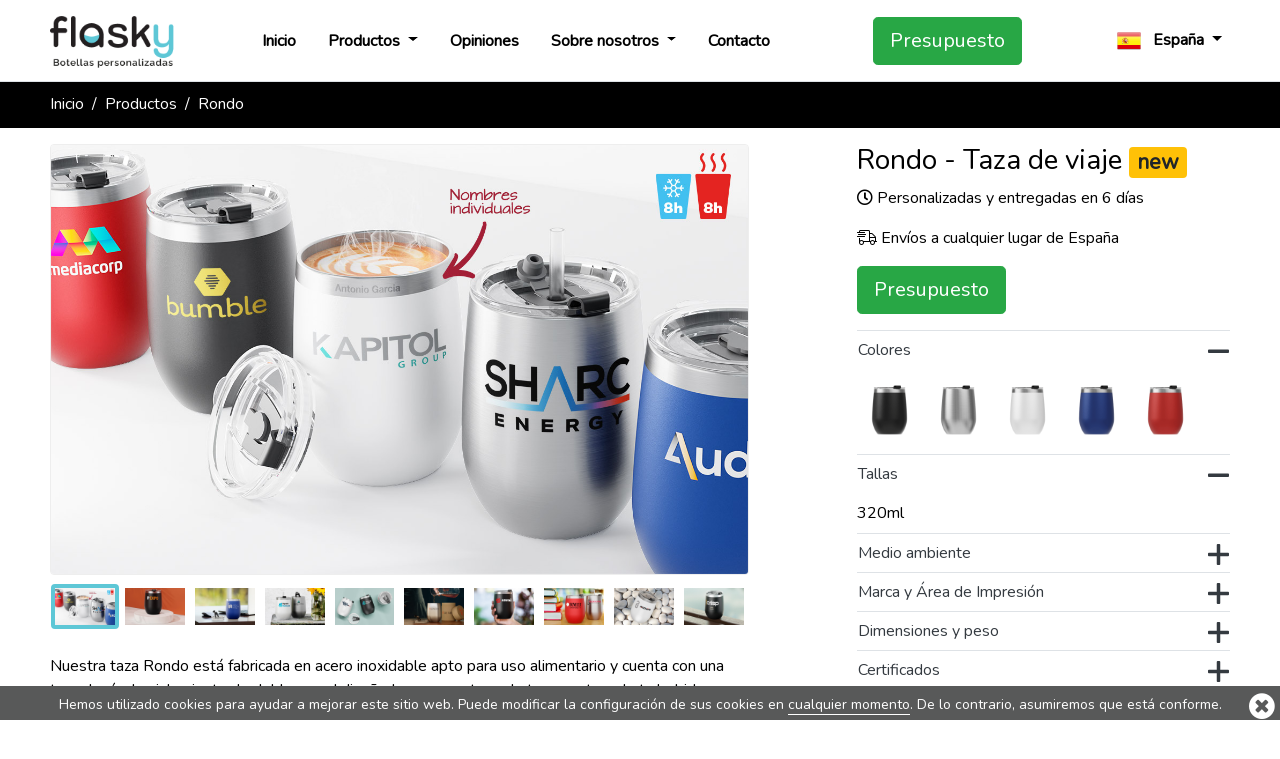

--- FILE ---
content_type: text/html; charset=utf-8
request_url: https://www.flasky.es/tazas-de-viaje/rondo
body_size: 15759
content:
<!DOCTYPE html>
<html lang="es" xml:lang="es" xmlns="http://www.w3.org/1999/xhtml">
<head>
    <link rel="alternate" hreflang="da" href="https://www.flasky.dk/rejsekopper/rondo" /><link rel="alternate" hreflang="de" href="https://www.flasky.de/reisebecher/rondo" /><link rel="alternate" hreflang="de-at" href="https://www.flasky.at/reisebecher/rondo" /><link rel="alternate" hreflang="de-ch" href="https://www.flasky.ch/reisebecher/rondo" /><link rel="alternate" hreflang="en" href="https://www.flasky.com/custom-travel-cups/rondo" /><link rel="alternate" hreflang="en-au" href="https://www.flasky.com.au/custom-travel-cups/rondo" /><link rel="alternate" hreflang="en-ca" href="https://www.flasky.ca/custom-travel-cups/rondo" /><link rel="alternate" hreflang="en-gb" href="https://www.flasky.co.uk/custom-travel-cups/rondo" /><link rel="alternate" hreflang="en-ie" href="https://www.flasky.ie/custom-travel-cups/rondo" /><link rel="alternate" hreflang="en-nz" href="https://www.flasky.co.nz/custom-travel-cups/rondo" /><link rel="alternate" hreflang="en-sg" href="https://www.flasky.sg/custom-travel-cups/rondo" /><link rel="alternate" hreflang="en-za" href="https://www.flasky.co.za/custom-travel-cups/rondo" /><link rel="alternate" hreflang="fi" href="https://www.flasky.fi/matkakupit/rondo" /><link rel="alternate" hreflang="fr" href="https://www.flasky.fr/tasses-de-voyages/rondo" /><link rel="alternate" hreflang="fr-be" href="https://www.fr.flasky.be/tasses-de-voyage/rondo" /><link rel="alternate" hreflang="fr-ca" href="https://www.fr.flasky.ca/tasses-de-voyage/rondo" /><link rel="alternate" hreflang="it" href="https://www.flasky.it/tazze-da-viaggio/rondo" /><link rel="alternate" hreflang="nb" href="https://www.flasky.no/reisekopper/rondo" /><link rel="alternate" hreflang="nl" href="https://www.flasky.nl/reismokken/rondo" /><link rel="alternate" hreflang="nl-be" href="https://www.flasky.be/travel-cups/rondo" /><link rel="alternate" hreflang="pl" href="https://www.flasky.pl/kubki-podrozne/rondo" /><link rel="alternate" hreflang="pt" href="https://www.flasky.pt/canecas-de-viagem/rondo" /><link rel="alternate" hreflang="sv" href="https://www.flasky.se/resemuggar/rondo" />
    <meta charset="UTF-8">
    <meta name="viewport" content="width=device-width, initial-scale=1.0">
    <meta http-equiv="Content-Type" content="text/html; charset=UTF-8" />
    <meta http-equiv="X-UA-Compatible" content="ie=edge">
    <title>Tazas de viaje impresas, Rondo</title>
    <meta name="keywords" content="Tazas de viaje promocionales, Tazas de viaje impresas, Tazas de viaje personalizadas, Tazas de viaje con logotipo, Taza de viaje con logotipo, Taza de viaje personalizada, Taza de viaje con logo, Tazas de viaje con logo" />
    <meta name="description" content="Nuestra taza Rondo est&aacute; fabricada en acero inoxidable apto para uso alimentario y cuenta con una tecnolog&iacute;a de aislamiento de doble pared dise&ntilde;ada para mantener la temperatura de tu bebida durante m&aacute;s tiempo. El vaso de acero inoxidable Rondo tiene una resistente tapa de Tritan&trade; f&aacute;cil de usar sin BPA para evitar derrames no deseados. Podemos serigrafiarla o grabar con l&aacute;ser tu logotipo en el lateral de la taza Rondo con detalles precisos. Producci&oacute;n y entregas r&aacute;pidas. Entra en contacto con nosotros hoy mismo para solicitar muestras de productos y un presupuesto r&aacute;pido." />
    <meta name="robots" content="index,follow" />
    <meta property="og:title" content="Tazas de viaje impresas, Rondo" />
<meta property="og:description" content="Nuestra taza Rondo est&aacute; fabricada en acero inoxidable apto para uso alimentario y cuenta con una tecnolog&iacute;a de aislamiento de doble pared dise&ntilde;ada para mantener la temperatura de tu bebida durante m&aacute;s tiempo" />
<meta property="og:image" content="https://static.flasky.es/images/products/Rondo/Rondo0_es.jpg?v=1723796306" />
<meta property="og:type" content="website" />
<meta property="og:url" content="https://www.flasky.es/tazas-de-viaje/rondo" />
    <link rel="canonical" href="https://www.flasky.es/tazas-de-viaje/rondo" />
    <link rel="shortcut icon" href="https://static.flasky.es/images/flasky/favicons/favicon.ico"/>
    <link rel="icon" type="image/png" sizes="16x16" href="https://static.flasky.es/images/flasky/favicons/favicon-16x16.png">
    <link rel="icon" type="image/png" sizes="32x32" href="https://static.flasky.es/images/flasky/favicons/favicon-32x32.png">
    <link rel="icon" type="image/png" sizes="192x192" href="https://static.flasky.es/images/flasky/favicons/android-chrome-192x192.png">
    <link rel="icon" type="image/png" sizes="512x512" href="https://static.flasky.es/images/flasky/favicons/android-chrome-512x512.png">
    <link rel="apple-touch-icon" href="https://static.flasky.es/images/flasky-favicons/apple-touch-icon.png">
    <link rel="preload" href="https://stackpath.bootstrapcdn.com/bootstrap/4.4.1/css/bootstrap.min.css" as="style" onload="this.onload=null;this.rel='stylesheet'" integrity="sha384-Vkoo8x4CGsO3+Hhxv8T/Q5PaXtkKtu6ug5TOeNV6gBiFeWPGFN9MuhOf23Q9Ifjh" crossorigin="anonymous"/>
    <noscript><link rel="stylesheet" href="https://stackpath.bootstrapcdn.com/bootstrap/4.4.1/css/bootstrap.min.css"  integrity="sha384-Vkoo8x4CGsO3+Hhxv8T/Q5PaXtkKtu6ug5TOeNV6gBiFeWPGFN9MuhOf23Q9Ifjh" crossorigin="anonymous"></noscript>
    <link rel="preload" href="https://fonts.googleapis.com/css?family=Nunito&display=swap" as="style" onload="this.onload=null;this.rel='stylesheet'"/>
    <noscript><link rel="stylesheet" href="https://fonts.googleapis.com/css?family=Nunito&display=swap" ></noscript>

    <link rel="preload" href="https://static.flasky.es/templates/flasky.min.css?v=1749739951" as="style" onload="this.onload=null;this.rel='stylesheet'" /><noscript><link rel="stylesheet" href="https://static.flasky.es/templates/flasky.min.css?v=1749739951"></noscript><link rel="stylesheet" property="stylesheet" type="text/css" href="https://static.flasky.es/templates/flasky.min.css?v=1749739951" />    <!-- jQuery first, then Popper.js, then Bootstrap JS -->
    <script type="text/javascript" src="https://static.flasky.es/js/jquery-3.4.1.min.js?v=1565753776"></script>    <script src="https://cdn.jsdelivr.net/npm/popper.js@1.16.0/dist/umd/popper.min.js" integrity="sha384-Q6E9RHvbIyZFJoft+2mJbHaEWldlvI9IOYy5n3zV9zzTtmI3UksdQRVvoxMfooAo" crossorigin="anonymous" defer></script>
    <script src="https://stackpath.bootstrapcdn.com/bootstrap/4.4.1/js/bootstrap.min.js" integrity="sha384-wfSDF2E50Y2D1uUdj0O3uMBJnjuUD4Ih7YwaYd1iqfktj0Uod8GCExl3Og8ifwB6" crossorigin="anonymous" defer></script>
    
    <script>
        if(typeof(Cookie) == 'undefined'){
            var Cookie = {
                write: function(name, value, ads){
                    var str = name + '=' + encodeURIComponent(value);
                    if(ads){
                        if(ads.duration){
                            var date = new Date();
                            date.setTime(date.getTime() + ads.duration * 24 * 60 * 60 * 1000);
                            str += '; expires=' + date.toGMTString();
                        }
                        if (ads.domain) str += '; domain=' + ads.domain;
                        if (ads.path) str += '; path=' + ads.path;
                        if (ads.secure) str += '; secure';
                        if (ads.httpOnly) str += '; HttpOnly';
                    }
                    document.cookie = str;
                },
                read: function(name){
                    var value = document.cookie.match('(?:^|;)\\s*' + name.replace(/([-.*+?^${}()|[\]\/\\])/g, '\\$1') + '=([^;]*)');
                    return (value) ? decodeURIComponent(value[1]) : null;
                }
            }
        }
    </script>
    
        <!-- Anti-flicker snippet (recommended)  -->
    <style>.async-hide { opacity: 0 !important} </style>
    <script>(function(a,s,y,n,c,h,i,d,e){s.className+=' '+y;h.start=1*new Date;
    h.end=i=function(){s.className=s.className.replace(RegExp(' ?'+y),'')};
    (a[n]=a[n]||[]).hide=h;setTimeout(function(){i();h.end=null},c);h.timeout=c;
    })(window,document.documentElement,'async-hide','dataLayer',4000,
    {'GTM-WWH4BR':true});</script>
    <!-- Google Tag Manager -->
    <script>(function(w,d,s,l,i){w[l]=w[l]||[];w[l].push({'gtm.start':
    new Date().getTime(),event:'gtm.js'});var f=d.getElementsByTagName(s)[0],
    j=d.createElement(s),dl=l!='dataLayer'?'&l='+l:'';j.async=true;j.src=
    'https://www.googletagmanager.com/gtm.js?id='+i+dl;f.parentNode.insertBefore(j,f);
    })(window,document,'script','dataLayer','GTM-WWH4BR');</script>
    <!-- End Google Tag Manager -->
    </head>
<body>
    <nav class="navbar navbar-expand-lg navbar-light bg-white fixed-top border-bottom px-0">
        <div class="container">
            <a class="navbar-brand" href="https://www.flasky.es/">
                <img class="navbar-logo" src="https://static.flasky.es/images/flasky_logo_es.png?v=1666018975" width="180" height="65" alt="">
            </a>
            <a href="#quoteboxy" class="btn btn-success d-block d-lg-none ml-auto" rel="flashbox">Presupuesto</a>
            <button class="navbar-toggler ml-2" type="button" data-toggle="collapse" data-target="#navbarSide">
                <span class="navbar-toggler-icon"></span>
            </button>
            <div class="collapse navbar-collapse" id="navbarSide">
                <!-- BEGIN NAV BAR -->
                <ul class="navbar-nav mr-auto">
        <li class="nav-item px-lg-1 px-xl-2  ">
                <a class="nav-link" href="https://www.flasky.es/">Inicio</a>
            </li>
        <li class="nav-item px-lg-1 px-xl-2  dropdown">
                <a class="nav-link dropdown-toggle" href="https://www.flasky.es/botellas-y-tazas">
            Productos        </a>
        <div class="dropdown-menu dropdown-menu-expand">
                    <a class="dropdown-item " href="https://www.flasky.es/botellas-de-metal">Botellas de metal</a>
                    <a class="dropdown-item " href="https://www.flasky.es/botellas-de-agua-isotermicas">Aislado al vac&iacute;o</a>
                    <a class="dropdown-item " href="https://www.flasky.es/botellas-de-plastico">Botellas de pl&aacute;stico</a>
                    <a class="dropdown-item " href="https://www.flasky.es/botellas-deportivas">Botellas Deportivas</a>
                    <a class="dropdown-item " href="https://www.flasky.es/botellas-mezcladoras-de-proteinas-personalizadas">Mezcladores</a>
                    <a class="dropdown-item " href="https://www.flasky.es/tazas-de-viaje">Tazas de viaje</a>
                    <a class="dropdown-item " href="https://www.flasky.es/pajitas">Pajitas</a>
                    <a class="dropdown-item " href="https://www.flasky.es/posavasos">Posavasos</a>
                    <a class="dropdown-item " href="https://www.flasky.es/fiambreras">Fiambreras</a>
                    <a class="dropdown-item " href="https://www.flasky.es/mugs">Tazas</a>
                    <a class="dropdown-item " href="https://www.flasky.es/drink-coolers">Enfriadores de bebidas</a>
                </div>
            </li>
        <li class="nav-item px-lg-1 px-xl-2  ">
                <a class="nav-link" href="https://www.flasky.es/opiniones">Opiniones</a>
            </li>
        <li class="nav-item px-lg-1 px-xl-2  dropdown">
                <a class="nav-link dropdown-toggle" href="https://www.flasky.es/sobre-nosotros">
            Sobre nosotros        </a>
        <div class="dropdown-menu dropdown-menu-expand">
                    <a class="dropdown-item " href="https://www.flasky.es/preguntas-mas-frecuentes">FAQs</a>
                    <a class="dropdown-item " href="https://www.flasky.es/medio-ambiente">Medio ambiente</a>
                    <a class="dropdown-item " href="https://www.flasky.es/como-anadimos-tu-logotipo">Método de marca</a>
                    <a class="dropdown-item " href="https://www.flasky.es/ejemplos-de-usos-de-botellas-de-agua">Ideas para botellas y tazas personalizadas</a>
                    <a class="dropdown-item " href="https://www.flasky.es/botellas-de-agua-con-aislamiento">Botellas de agua al vac&iacute;o</a>
                    <a class="dropdown-item " href="https://www.flasky.es/como-hacemos-nuestras-botellas-de-agua-de-metal">Fabricaci&oacute;n de botellas de metal</a>
                    <a class="dropdown-item " href="https://www.flasky.es/como-hacemos-nuestras-botellas-de-agua-de-plastico">Fabricaci&oacute;n de botellas de pl&aacute;stico</a>
                </div>
            </li>
        <li class="nav-item px-lg-1 px-xl-2  ">
                <a class="nav-link" href="https://www.flasky.es/contacto">Contacto</a>
            </li>
    </ul>
<ul class="navbar-nav mx-auto">
    <li class="nav-item px-lg-1 px-xl-2 d-none d-lg-block">
        <a href="#quoteboxy" class="btn btn-success btn-lg w-100 quick-quote" rel="flashbox">Presupuesto</a>
    </li>
</ul>                <!-- END OF NAV BAR -->
                <!-- BEGIN COUNTRIES -->
                <ul class="navbar-nav ml-auto">
    <li class="nav-item dropdown">
        <a class="nav-link dropdown-toggle" href="#" id="navbarDropdown" role="button" data-toggle="dropdown" aria-haspopup="true" aria-expanded="false">
            <img class="mr-2" src="https://static.flasky.es/images/flags/48/es.png" alt="" title="España" height="24" width="24">
            <span class="d-lg-none d-xl-inline-block">España</span>
        </a>
        <div class="dropdown-menu dropdown-menu-right dropdown-menu-large" aria-labelledby="navbarDropdown">
            <div class="row mx-0">
                                                        <div class="col-sm-6 px-0">
                                <a class="dropdown-item" href="https://www.flasky.com.au/custom-travel-cups/rondo">Australia</a>
                                                            <a class="dropdown-item" href="https://www.flasky.be/travel-cups/rondo">België</a>
                                                            <a class="dropdown-item" href="https://www.fr.flasky.be/tasses-de-voyage/rondo">Belgique</a>
                                                            <a class="dropdown-item" href="https://www.flasky.ca/custom-travel-cups/rondo">Canada</a>
                                                            <a class="dropdown-item" href="https://www.flasky.dk/rejsekopper/rondo">Danmark</a>
                                                            <a class="dropdown-item" href="https://www.flasky.de/reisebecher/rondo">Deutschland</a>
                                                            <a class="dropdown-item" href="https://www.flasky.es/tazas-de-viaje/rondo">España</a>
                                                            <a class="dropdown-item" href="https://www.flasky.fr/tasses-de-voyages/rondo">France</a>
                                                            <a class="dropdown-item" href="https://www.flasky.ie/custom-travel-cups/rondo">Ireland</a>
                                                            <a class="dropdown-item" href="https://www.flasky.it/tazze-da-viaggio/rondo">Italia</a>
                                                            <a class="dropdown-item" href="https://www.flasky.nl/reismokken/rondo">Nederland</a>
                                                            <a class="dropdown-item" href="https://www.flasky.co.nz/custom-travel-cups/rondo">New Zealand</a>
                                </div>
                                                            <div class="col-sm-6 px-0">
                                <a class="dropdown-item" href="https://www.flasky.no/reisekopper/rondo">Norge</a>
                                                            <a class="dropdown-item" href="https://www.flasky.at/reisebecher/rondo">Österreich</a>
                                                            <a class="dropdown-item" href="https://www.flasky.pl/kubki-podrozne/rondo">Polska</a>
                                                            <a class="dropdown-item" href="https://www.flasky.pt/canecas-de-viagem/rondo">Portugal</a>
                                                            <a class="dropdown-item" href="https://www.fr.flasky.ca/tasses-de-voyage/rondo">Québec</a>
                                                            <a class="dropdown-item" href="https://www.flasky.ch/reisebecher/rondo">Schweiz</a>
                                                            <a class="dropdown-item" href="https://www.flasky.sg/custom-travel-cups/rondo">Singapore</a>
                                                            <a class="dropdown-item" href="https://www.flasky.co.za/custom-travel-cups/rondo">South Africa</a>
                                                            <a class="dropdown-item" href="https://www.flasky.fi/matkakupit/rondo">Suomi</a>
                                                            <a class="dropdown-item" href="https://www.flasky.se/resemuggar/rondo">Sverige</a>
                                                            <a class="dropdown-item" href="https://www.flasky.co.uk/custom-travel-cups/rondo">United Kingdom</a>
                                                            <a class="dropdown-item" href="https://www.flasky.com/custom-travel-cups/rondo">United States</a>
                                </div>
                                        </div>
        </div>
    </li>
</ul>                <!-- END OF COUNTRIES -->
            </div>
            <div class="overlay"></div>
        </div>
    </nav>

    <!-- BEGIN BREADCRUMB -->
    <nav class="bg-black" aria-label="breadcrumb">
    <div class="container">
        <ol class="breadcrumb mb-0 px-0">
                                                <li class="breadcrumb-item"><a href="https://www.flasky.es/">Inicio</a></li>
                                                            <li class="breadcrumb-item"><a href="https://www.flasky.es/botellas-y-tazas">Productos</a></li>
                                                            <li class="breadcrumb-item active" aria-current="page">Rondo</li>
                        </ol>
    </div>
</nav>
    <!-- END OF BREADCRUMB -->

    <style>
    @media (max-width:575px) {
        .carousel-wrapper {margin-left:-15px;margin-right:-15px;}
    }
    @media (min-width:576px) {
        .carousel-wrapper .carousel-img{border:1px solid #eee;border-radius:4px;}
    }
    @media (min-width: 1280px) {
        .main-image {
            max-width:90%;
        }
    }
</style>
<div class="min-vh-100 mt-sm-3">
    <div class="container">
        <div class="row">
            <div class="col-lg-8">
                <div class="border-bottom pb-3 mb-3 main-image">
                    <div class="position-relative carousel-wrapper">
                        <a class="carousel-control carousel-control-prev" href="#thumbnails" data-slide="prev">
                            <span class="carousel-control-icon carousel-control-prev-icon"></span>
                        </a>
                        <a class="carousel-control carousel-control-next" href="#thumbnails" data-slide="next">
                            <span class="carousel-control-icon carousel-control-next-icon"></span>
                        </a>
                        <img class="carousel-img img-fluid" width='1300' height='800' src="https://static.flasky.es/images/products/Rondo/Rondo0_es.jpg?v=1723796306" id="product-image" alt="Rondo - Tazas de viaje promocionales" title="Rondo - Tazas de viaje promocionales">
                    </div>
                    <div class="thumbnails mb-3 clearfix" id="thumbnails">
                                            <a class="thumbnail d-inline-block my-2" href="javascript:void(0);">
                            <img class="rounded img-fluid" id="slide-1" src="https://static.flasky.es/images/products/Rondo/Rondo0_es.jpg?v=1723796306" width="650" height="400" alt="Rondo - Tazas de viaje promocionales" title="Rondo - Tazas de viaje promocionales"></a>
                                            <a class="thumbnail d-inline-block my-2" href="javascript:void(0);">
                            <img class="rounded img-fluid" id="slide-2" src="https://static.flasky.es/images/products/Rondo/Rondo1.jpg?v=1723796323" width="650" height="400" alt="Rondo - Tazas de viaje impresas" title="Rondo - Tazas de viaje impresas"></a>
                                            <a class="thumbnail d-inline-block my-2" href="javascript:void(0);">
                            <img class="rounded img-fluid" id="slide-3" src="https://static.flasky.es/images/products/Rondo/Rondo2.jpg?v=1723796323" width="650" height="400" alt="Rondo - Tazas de viaje personalizadas" title="Rondo - Tazas de viaje personalizadas"></a>
                                            <a class="thumbnail d-inline-block my-2" href="javascript:void(0);">
                            <img class="rounded img-fluid" id="slide-4" src="https://static.flasky.es/images/products/Rondo/Rondo3.jpg?v=1723796326" width="650" height="400" alt="Rondo - Tazas de viaje con logotipo" title="Rondo - Tazas de viaje con logotipo"></a>
                                            <a class="thumbnail d-inline-block my-2" href="javascript:void(0);">
                            <img class="rounded img-fluid" id="slide-5" src="https://static.flasky.es/images/products/Rondo/Rondo4.jpg?v=1723796325" width="650" height="400" alt="Rondo - Taza de viaje con logotipo" title="Rondo - Taza de viaje con logotipo"></a>
                                            <a class="thumbnail d-inline-block my-2" href="javascript:void(0);">
                            <img class="rounded img-fluid" id="slide-6" src="https://static.flasky.es/images/products/Rondo/Rondo5.jpg?v=1723796326" width="650" height="400" alt="Rondo - Taza de viaje personalizada" title="Rondo - Taza de viaje personalizada"></a>
                                            <a class="thumbnail d-inline-block my-2" href="javascript:void(0);">
                            <img class="rounded img-fluid" id="slide-7" src="https://static.flasky.es/images/products/Rondo/Rondo6.jpg?v=1723796327" width="650" height="400" alt="Rondo - Tazas de viaje personalizadas" title="Rondo - Tazas de viaje personalizadas"></a>
                                            <a class="thumbnail d-inline-block my-2" href="javascript:void(0);">
                            <img class="rounded img-fluid" id="slide-8" src="https://static.flasky.es/images/products/Rondo/Rondo7.jpg?v=1723796328" width="650" height="400" alt="Rondo - Taza de viaje con logo" title="Rondo - Taza de viaje con logo"></a>
                                            <a class="thumbnail d-inline-block my-2" href="javascript:void(0);">
                            <img class="rounded img-fluid" id="slide-9" src="https://static.flasky.es/images/products/Rondo/Rondo8.jpg?v=1723796329" width="650" height="400" alt="Rondo - Tazas de viaje con logo" title="Rondo - Tazas de viaje con logo"></a>
                                            <a class="thumbnail d-inline-block my-2" href="javascript:void(0);">
                            <img class="rounded img-fluid" id="slide-10" src="https://static.flasky.es/images/products/Rondo/Rondo9.jpg?v=1723796330" width="650" height="400" alt="Rondo - Taza de viaje personalizada" title="Rondo - Taza de viaje personalizada"></a>
                                        </div>
                    <div class="d-block d-lg-none my-3">
                        <h3 class="model-name">Rondo - Taza de viaje                                                        <span class="badge badge-warning">new</span>
                                                    </h3>
                        <p><i class="far fa-clock" aria-hidden="true"></i> Personalizadas y entregadas en 6 d&iacute;as</p>
                        <p><i class="fal fa-shipping-fast" aria-hidden="true"></i> Env&iacute;os a cualquier lugar de Espa&ntilde;a</p>
                        <a href="#quoteboxy" class="btn btn-success btn-lg quick-quote" rel="flashbox">Presupuesto</a>
                    </div>
                    <div>
                        Nuestra taza Rondo est&aacute; fabricada en acero inoxidable apto para uso alimentario y cuenta con una tecnolog&iacute;a de aislamiento de doble pared dise&ntilde;ada para mantener la temperatura de tu bebida durante m&aacute;s tiempo. El vaso de acero inoxidable Rondo tiene una resistente tapa de Tritan&trade; f&aacute;cil de usar sin BPA para evitar derrames no deseados. Podemos serigrafiarla o grabar con l&aacute;ser tu logotipo en el lateral de la taza Rondo con detalles precisos. Producci&oacute;n y entregas r&aacute;pidas. Entra en contacto con nosotros hoy mismo para solicitar muestras de productos y un presupuesto r&aacute;pido.                    </div>
                </div>

                                <div class="mb-3 border-bottom">
                    <h4>Especificaciones</h4>
                    <div class="row">
                                                <div class="col-12 col-xl-6 pr-0">
                            <p><i class="fas fa-check text-primary"></i> <span class="tlid-translation translation"><span title="">Reutilizable y respetuosa con el medio ambiente</span></span></p>
                        </div>
                                                <div class="col-12 col-xl-6 pr-0">
                            <p><i class="fas fa-check text-primary"></i> &Aacute;rea de personalizaci&oacute;n amplidada para su logotipo</p>
                        </div>
                                                <div class="col-12 col-xl-6 pr-0">
                            <p><i class="fas fa-check text-primary"></i> Puede contener bebidas fr&iacute;as y calientes</p>
                        </div>
                                                <div class="col-12 col-xl-6 pr-0">
                            <p><i class="fas fa-check text-primary"></i> Tapa de pl&aacute;stico resistente hecha en Tritan&trade;</p>
                        </div>
                                                <div class="col-12 col-xl-6 pr-0">
                            <p><i class="fas fa-check text-primary"></i> Doble pared aislante</p>
                        </div>
                                                <div class="col-12 col-xl-6 pr-0">
                            <p><i class="fas fa-check text-primary"></i> Acero inoxidable de grado alimentario y alta calidad (18/8)</p>
                        </div>
                                                <div class="col-12 col-xl-6 pr-0">
                            <p><i class="fas fa-check text-primary"></i> No BPA</p>
                        </div>
                                                <div class="col-12 col-xl-6 pr-0">
                            <p><i class="fas fa-check text-primary"></i> Apto para lavavajillas</p>
                        </div>
                                            </div>
                </div>
                
                <!-- BEGIN REVIEWS -->
                                <!-- END OF REVIEWS -->
                                <div class="py-3">
                    <h4>Accesorios & Servicios</h4>
                    <div class="row">
                                        <div class="col-md-4">
                        <div>
                            <img class="img-fluid" src="https://static.flasky.es/images/drinkware/TU1_RD.png?v=1723795887" alt="Rondo" width="250">
                            <h5>Estuche de tubo grande personalizable</h5>
                            <p>Nuestro estuche cil&iacute;ndrico es un fant&aacute;stico accesorio para guardar tus productos promocionales personalizados. Fabricado con cart&oacute;n de primera calidad cuyo 60% procede de materiales reciclados. Podemos personalizar tanto la tapa como el tubo con vuestro logotipo, esloga, direcci&oacute;n web y mucho m&aacute;s.</p>
                                                    </div>
                    </div>
                                        <div class="col-md-4">
                        <div>
                            <img class="img-fluid" src="https://static.flasky.es/images/accessories/SW1_RD.png?v=1723457370" alt="Rondo" width="250">
                            <h5>Pajita de silicona 140mm</h5>
                            <p>Nuestra pajita de silicona es el accesorio perfecto para nuestras tazas de viaje Crew, Brew, Rondo, Metro y Metro Bamboo. Puedes elegir entre tres tama&ntilde;os diferentes: 140, 210 o 240 mm seg&uacute;n el modelo de taza.</p>
                                                    </div>
                    </div>
                                        </div>
                </div>
                            </div>
            <div class="col-lg-4">
                <div class="mb-3 d-none d-lg-block">
                    <h3 class="model-name">Rondo - Taza de viaje                                                <span class="badge badge-warning">new</span>
                                            </h3>
                    <p><i class="far fa-clock" aria-hidden="true"></i> Personalizadas y entregadas en 6 d&iacute;as</p>
                    <p><i class="fal fa-shipping-fast" aria-hidden="true"></i> Env&iacute;os a cualquier lugar de Espa&ntilde;a</p>
                    <a href="#quoteboxy" class="btn btn-success btn-lg quick-quote" rel="flashbox">Presupuesto</a>
                </div>
                <div class="accordion border-bottom mb-3" id="accordion">
                    <div class="border-top">
                        <div class="p-0" id="headingOne">
                            <a class="btn btn-link btn-block text-left text-dark px-0" data-toggle="collapse" href="#collapseOne">
                                <i class="far fa-minus float-right h3"></i>
                                Colores
                            </a>
                        </div>

                        <div id="collapseOne" class="collapse py-2 show clearfix" data-parent="#accordion">
                            <!-- BEGIN COLOURS -->
                                                                                            <div class="twipsy-wrapper d-inline-block">
                                    <img src="https://static.flasky.es/images/products/RD_m_black.png" width="55" alt="">
                                    <div class="twipsy twipsy-below">
                                        <div class="twipsy-inner">
                                            <img width="150" height="160" src="https://static.flasky.es/images/products/RD_m_black.png" alt="" />
                                            <p>Negro</p>
                                        </div>
                                    </div>
                                </div>
                                                                                            <div class="twipsy-wrapper d-inline-block">
                                    <img src="https://static.flasky.es/images/products/RD_m_silver.png" width="55" alt="">
                                    <div class="twipsy twipsy-below">
                                        <div class="twipsy-inner">
                                            <img width="150" height="160" src="https://static.flasky.es/images/products/RD_m_silver.png" alt="" />
                                            <p>Plata</p>
                                        </div>
                                    </div>
                                </div>
                                                                                            <div class="twipsy-wrapper d-inline-block">
                                    <img src="https://static.flasky.es/images/products/RD_m_white.png" width="55" alt="">
                                    <div class="twipsy twipsy-below">
                                        <div class="twipsy-inner">
                                            <img width="150" height="160" src="https://static.flasky.es/images/products/RD_m_white.png" alt="" />
                                            <p>Blanco</p>
                                        </div>
                                    </div>
                                </div>
                                                                                            <div class="twipsy-wrapper d-inline-block">
                                    <img src="https://static.flasky.es/images/products/RD_m_blue.png" width="55" alt="">
                                    <div class="twipsy twipsy-below">
                                        <div class="twipsy-inner">
                                            <img width="150" height="160" src="https://static.flasky.es/images/products/RD_m_blue.png" alt="" />
                                            <p>Azul</p>
                                        </div>
                                    </div>
                                </div>
                                                                                            <div class="twipsy-wrapper d-inline-block">
                                    <img src="https://static.flasky.es/images/products/RD_m_red.png" width="55" alt="">
                                    <div class="twipsy twipsy-below">
                                        <div class="twipsy-inner">
                                            <img width="150" height="160" src="https://static.flasky.es/images/products/RD_m_red.png" alt="" />
                                            <p>Rojo</p>
                                        </div>
                                    </div>
                                </div>
                                                                                    <!-- END OF COLOURS -->
                        </div>
                    </div>
                                        <div class="border-top">
                        <div class="p-0" id="headingTwo">
                            <a class="btn btn-link btn-block text-left text-dark px-0 collapsed" data-toggle="collapse" href="#collapseTwo">
                                <i class="far fa-minus float-right h3"></i>
                                                                Tallas
                                                            </a>
                        </div>
                        <div id="collapseTwo" class="collapse py-2 show clearfix" data-parent="#accordion">
                            <!-- BEGIN AVAILABLE CAPACITIES -->
                                                                                            <div class="capacity-items">
                                <div class="capacity-item">320ml</div>                                </div>
                                                                                        <!-- END OF AVAILABLE CAPACITIES -->
                        </div>
                    </div>
                                        <div class="border-top">
                        <div class="p-0" id="headingThree">
                            <a class="btn btn-link btn-block text-left text-dark px-0 collapsed" data-toggle="collapse" href="#collapseThree">
                                <i class="far fa-plus float-right h3"></i>
                                Medio ambiente
                            </a>
                        </div>
                        <div id="collapseThree" class="collapse py-2" data-parent="#accordion">
                            <!-- BEGIN ENVIRONMENT -->
                            <strong class="eco"><i class="fa fa-check-square"></i> RoHS</strong> Este producto cumple con la Directiva europea RoHS (restricción de sustancias peligrosas). <a class='learn_more' target='_blank' href='https://static.flasky.es/images/certificates/Rondo_ROHS.pdf'>Ver Certificado</a><br /><br />Reduce el consumo de pl&aacute;stico de un solo uso<br /><br />                            <!-- END OF ENVIRONMENT -->
                        </div>
                    </div>
                    <div class="border-top">
                        <div class="p-0" id="headingFour">
                            <a class="btn btn-link btn-block text-left text-dark px-0 collapsed" data-toggle="collapse" href="#collapseFour">
                                <i class="far fa-plus float-right h3"></i>
                                Marca y &Aacute;rea de Impresi&oacute;n
                            </a>
                        </div>
                        <div id="collapseFour" class="collapse py-2" data-parent="#accordion">
                            <!-- BEGIN BRANDING AREA-->
                            <p><strong><i class="fa fa-tint"></i> Serigrafía</strong></p>320ml: 70mm X 40mm<br><br><p><strong><i class="fa fa-print"></i> Foto impresión</strong></p>320ml: 70mm X 40mm<br><br><p><strong><i class="fa fa-bolt"></i> Grabado a láser</strong></p>320ml: 30mm X 55mm<br><br>                            <img alt='' src='https://static.flasky.es/images/products/RD_area.png' width='100%' />
                            <br />
                            <span class="printarea">Área de impresión designada por</span>
                            <!-- END OF BRANDING AREA -->
                        </div>
                    </div>
                    <div class="border-top">
                        <div class="p-0" id="headingFive">
                            <a class="btn btn-link btn-block text-left text-dark px-0 collapsed" data-toggle="collapse" href="#collapseFive">
                                <i class="far fa-plus float-right h3"></i>
                                Dimensiones y peso
                            </a>
                        </div>
                        <div id="collapseFive" class="collapse py-2" data-parent="#accordion">
                            <!-- BEGIN DIMENSIONS AND WEIGHT -->
                            Altura: 124.5mm (4.9 pulgadas) <br />Di&aacute;metro: 88mm (3.46 pulgadas) <br />Peso: 204.00 gramos (7.2 Onzas)<br><a class='learn_more' target='_blank' href='https://static.flasky.es/images/flasky/certificates/Rondo_dimension.pdf'>Ver diagrama de dimensiones</a>                            <!-- END OF DIMENSIONS AND WEIGHT -->
                        </div>
                    </div>
                    <div class="border-top">
                        <div class="p-0" id="headingSix">
                            <a class="btn btn-link btn-block text-left text-dark px-0 collapsed" data-toggle="collapse" href="#collapseSix">
                                <i class="far fa-plus float-right h3"></i>
                                Certificados
                            </a>
                        </div>
                        <div id="collapseSix" class="collapse py-2" data-parent="#accordion">
                            <!-- BEGIN CERTIFICATES -->
                            <a class='learn_more' target='_blank' href='https://static.flasky.es/images/certificates/Rondo_BPA.pdf?v=1673511170'>Ver BPA Certificado</a><br /><a class='learn_more' target='_blank' href='https://static.flasky.es/images/certificates/Rondo_CA65.pdf?v=1673511171'>Ver CA65 Certificado</a><br /><a class='learn_more' target='_blank' href='https://static.flasky.es/images/certificates/Rondo_Food_Grade.pdf?v=1673511166'>Ver EU Grado alimenticio Certificado</a><br /><a class='learn_more' target='_blank' href='https://static.flasky.es/images/certificates/Rondo_Food_Grade_US.pdf?v=1673511168'>Ver US Grado alimenticio Certificado</a><br /><a class='learn_more' target='_blank' href='https://static.flasky.es/images/certificates/Rondo_REACH.pdf?v=1736498818'>Ver REACH Certificado</a><br /><a class='learn_more' target='_blank' href='https://static.flasky.es/images/certificates/Rondo_ROHS.pdf?v=1673511170'>Ver RoHS Certificado</a><br />                            <!-- END OF CERTIFICATES -->
                        </div>
                    </div>
                </div>
            </div>
        </div>
    </div>
</div>

<script type="text/javascript">
    (function($){
        $(document).ready(function() {
            var translationParams = [];
            for (let param of translationParams) {
                var element = $('[name="' + param['name'] + '"]');
                var attributes = param['attributes'];
                for (let attrName in attributes) {
                    element.prop(attrName, attributes[attrName])
                }
            }

            // initial add active class to the first thumbnail
            var $first = $('#thumbnails').children('.thumbnail').first();
            var $last = $('#thumbnails').children('.thumbnail').last();
            $first.addClass('active');
            // switch the thumbnails
            $('#thumbnails').on('click', '.thumbnail', function() {
                $('#thumbnails').children('.thumbnail').removeClass('active');
                $(this).addClass('active');
                var image = $(this).children('img');
                $('#product-image').attr('src', image.attr('src'));
                $('#product-image').attr('alt', image.attr('alt'));
                $('#product-image').attr('title', image.attr('title'));
            });
            // prev thumbnail
            $('[data-slide=prev]').on('click', function(evt) {
                evt.preventDefault();
                var $prev = $('#thumbnails .thumbnail.active').prev();
                if ($prev.length === 0) {
                    $last.trigger('click');
                } else {
                    $prev.trigger('click');
                }
            })
            // next thumbnail
            $('[data-slide=next]').on('click', function(evt) {
                evt.preventDefault();
                var $next = $('#thumbnails .thumbnail.active').next();
                if ($next.length === 0) {
                    $first.trigger('click');
                } else {
                    $next.trigger('click');
                }
            })

            // the side accordion
            $('.accordion')
            .on('show.bs.collapse', function (e) {
                $(e.target).prev().find(".fa-plus").toggleClass('fa-plus fa-minus');
            })
            .on('hidden.bs.collapse', function (e) {
                $(e.target).prev().find(".fa-minus").toggleClass('fa-plus fa-minus');
            });
        });
    })(jQuery);
</script>
<script src="https://static.flasky.es/templates/jquery.swipe-events.js"></script>
<script>
    $(function(){
        var $first = $('#thumbnails').children('.thumbnail').first();
        var $last = $('#thumbnails').children('.thumbnail').last();
        $('.carousel-wrapper')
            .swipeEvents()
            .bind("swipeRight",  function(evt) {
                evt.preventDefault();
                var $prev = $('#thumbnails .thumbnail.active').prev();
                if ($prev.length === 0) {
                    $last.trigger('click');
                } else {
                    $prev.trigger('click');
                }
            })
            .bind("swipeLeft", function(evt) {
                evt.preventDefault();
                var $next = $('#thumbnails .thumbnail.active').next();
                if ($next.length === 0) {
                    $first.trigger('click');
                } else {
                    $next.trigger('click');
                }
            });
    });
</script>

    <div class="footer border-top">
        <div class="py-4 px-2 bg-black text-white">
            <div class="container">
                <div class="row">
                    <div class="col-sm">
                        <h5>Best Sellers</h5>
                        <ul class="list-unstyled text-small">
                            <li><a class="text-white" href="https://www.flasky.es/botellas-personalizadas/nova">Nova</a></li>
                            <li><a class="text-white" href="https://www.flasky.es/botellas-personalizadas/nova-pure">Nova Pure</a></li>
                            <li><a class="text-white" href="https://www.flasky.es/botellas-personalizadas/vita">Vita</a></li> 
                            <li><a class="text-white" href="https://www.flasky.es/botellas-personalizadas/traveler">Traveler</a></li>
                            <li><a class="text-white" href="https://www.flasky.es/tazas-de-viaje/rondo">Rondo</a></li>
                            <li><a class="text-white" href="https://www.flasky.es/tazas-de-viaje/brew">Brew</a></li>
                        </ul>
                    </div>
                    <div class="col-sm">
                        <h5>Sobre nosotros</h5>
                        <ul class="list-unstyled text-small">
                            <li><a class="text-white" href="https://www.flasky.es/sobre-nosotros">Sobre nosotros</a></li>
                            <li><a class="text-white" href="https://www.flasky.es/preguntas-mas-frecuentes">FAQs</a></li>
                            <li><a class="text-white" href="https://www.flasky.es/medio-ambiente">Medio ambiente</a></li>
                            <li><a class="text-white" href="https://www.flasky.es/terminos-y-condiciones">T&eacute;rminos y Condiciones</a></li>
                            <li><a class="text-white" href="https://www.flasky.es/uso-de-cookies">Uso de Cookies</a></li>
                        </ul>
                    </div>
                    <div class="col-sm">
                        <h5>Gu&iacute;as &uacute;tiles</h5>
                        <ul class="list-unstyled text-small">
                            <li><a class="text-white" href="https://www.flasky.es/como-anadimos-tu-logotipo">Método de marca</a></li>
                            <li><a class="text-white" href="https://www.flasky.es/ejemplos-de-usos-de-botellas-de-agua">Ideas para botellas y tazas personalizadas</a></li>
                            <li><a class="text-white" href="https://www.flasky.es/botellas-de-agua-con-aislamiento">Botellas de agua al vac&iacute;o</a></li>
                            <li><a class="text-white" href="https://www.flasky.es/como-hacemos-nuestras-botellas-de-agua-de-metal">Fabricaci&oacute;n de botellas de metal</a></li>
                            <li><a class="text-white" href="https://www.flasky.es/como-hacemos-nuestras-botellas-de-agua-de-plastico">Fabricaci&oacute;n de botellas de pl&aacute;stico</a></li>
                        </ul>
                    </div>
                    <div class="col-sm">
                        <h5>Ver Modelos</h5>
                        <ul class="list-unstyled text-small">
                            <li><a class="text-white" href="https://www.flasky.es/botellas-de-metal">Botellas de metal</a></li>
                            <li><a class="text-white" href="https://www.flasky.es/botellas-de-plastico">Botellas de pl&aacute;stico</a></li>
                            <li><a class="text-white" href="https://www.flasky.es/botellas-deportivas">Botellas Deportivas</a></li>
                            <li><a class="text-white" href="https://www.flasky.es/tazas-de-viaje">Tazas de viaje</a></li>
                            <li><a class="text-white" href="https://www.flasky.es/pajitas">Pajitas</a></li>
                            <li><a class="text-white" href="https://www.flasky.es/botellas-y-tazas">Ver todo</a></li>
                        </ul>
                    </div>
                    <div class="col-sm">
                        <div id='inner_header' class="">

<span id="phone_header"><i class="fa fa-phone-square"></i> <span class='phone-num'><a href="tel:(650) 938-3500" onclick="tapCall('Header')">(650) 938-3500 (US)</a></span><span class='phone-num-s'><a href="tel:(650) 938-3500" onclick="tapCall('Header')">(650) 938-3500</a></span></span>

</div>

                        <div><strong>Flasky</strong><br />
Flashbay Electronics Europe Ltd<br />
C/ del Pinar 5<br />
28006 Madrid<br />
España</div>
                    </div>
                </div>
            </div>
        </div>
    </div>
    <!-- BEGIN ENQUIRY FORM -->
        <script type="text/javascript" src="https://static.flasky.es/templates/form-cache/form-cache.min.js?v=1562740165" defer=""></script><style>
.bg-wave{background:url('/images/flasky/quote_form_bg@1600.png');background-repeat:round;background-size:contain;}
</style>
<!-- Preload bg image -->
<img src="/images/flasky/quote_form_bg@1600.png" style="display: none;" />
<div id="quoteboxy" style="display:none;">
    <div class="modal-dialog modal-lg mt-0">
        <div class="modal-content border-0">
            <div class="modal-header bg-wave text-white border-0 pb-4">
                <h2 class="modal-title font-weight-bold" style="margin-top:-10px">Presupuesto r&aacute;pido...</h2>
                <button type="button" class="close" data-dismiss="flashbox">
                    <span class="fa fa-times-circle float-right text-white"></span>
                </button>
            </div>
            <div class="modal-body">
                <form action="https://www.flasky.es/438" method="post" name="form1" id="quoteform" novalidate="">
                    <input class="d-none" type="text" id="_qvst_" name="aaa" value="foo">
                    <input type="hidden" name="__v_st__" value="7a28487ef582fe6af32c5bf1b707c2c3" />
                    <input class="d-none" type="text" name="captcha">

                    <input type="hidden" name="userIdPrefix" value="FY" />
                    <input type="hidden" name="formName" value="flasky_quote" />
                    <input type="hidden" name="refererPageId" value="1983743072" />
                    <input type="hidden" name="favoriteModels" value="">

                    <div class="form-group">
                        <input class="form-control" size="38" name="company_name" value="" validation="required" placeholder="Empresa / organización" data-form-cache="company-name">
                    </div>

                    <div class="form-group sm-box">
                        <input class="form-control" size="11" name="first_name" value="" validation="required" placeholder="Nombre" data-form-cache="first-name"  maxlength="50" >
                    </div>

                    <div class="form-group sm-box" style="margin-left:4%">
                        <input class="form-control" size="11" name="last_name" value="" validation="required" placeholder="Apellidos" data-form-cache="last-name"  maxlength="50" >
                    </div>

                    <div class="form-group sm-box">
                        <input type="email" class="form-control" size="33" name="email" value="" validation="required email" placeholder="Email" data-form-cache="email">
                    </div>

                    <div class="form-group sm-box" style="margin-left:4%">
                        <input type="tel" class="form-control" size="33" name="phone" value="" validation="required" placeholder="Número de teléfono" data-form-cache="phone">
                    </div>

                    <div class="form-group product-models clearfix">
                        <p class="entry_label"><strong>&iquest;Modelos favoritos?</strong></p>
                        <style>
                            .grid.scroll-x-rows-2::-webkit-scrollbar {
                                -webkit-appearance: none;
                            }

                            .grid.scroll-x-rows-2::-webkit-scrollbar:vertical {
                                width: 12px;
                            }

                            .grid.scroll-x-rows-2::-webkit-scrollbar:horizontal {
                                height: 12px;
                            }

                            .grid.scroll-x-rows-2::-webkit-scrollbar-thumb {
                                background-color: rgba(0, 0, 0, .5);
                                border-radius: 10px;
                                border: 2px solid #ffffff;
                            }

                            .grid.scroll-x-rows-2::-webkit-scrollbar-track {
                                border-radius: 10px;
                                background-color: #ffffff;
                            }
                            .grid.scroll-x-rows-2 {
                                display: grid;
                                grid-template-rows: auto auto;
                                grid-auto-flow: column;
                                overflow-x: scroll;
                            }
                            .grid.scroll-x-rows-2 .product-model{
                                width: 120px;
                            }
                            @media (max-width: 600px) {
                                .grid.scroll-x-rows-2 {
                                    max-width: calc(100vw - 3rem);
                                }
                            }
                        </style>
                        <div class="grid scroll-x-rows-2">
                                                                        <label class="custom-control custom-checkbox product-model">
                            <img loading="lazy" id="product_model_image_RD" class="product-model-image" src="https://static.flasky.es/images/products/RD_s.png" width="75" height="75" alt="Rondo">
                            <input class="custom-control-input" type="checkbox" data-productcode="RD" id="RD" name="models[]" value="Rondo" checked="checked">
                            <span class="custom-control-label">Rondo</span>
                            <select class="custom-control-select" id="product_model_color_RD" data-productcode="RD"  name='color' style="display:none;">
                            <option value="N" selected>Color?</option><option value="Not Sure">No estoy seguro</option><option value="Black" >Negro</option><option value="Silver" >Plata</option><option value="White" >Blanco</option><option value="Blue" >Azul</option><option value="Red" >Rojo</option>                           </select>
                        </label>
                                                                        <label class="custom-control custom-checkbox product-model">
                            <img loading="lazy" id="product_model_image_NVP" class="product-model-image" src="https://static.flasky.es/images/products/NVP_s.png" width="75" height="75" alt="Nova Pure">
                            <input class="custom-control-input" type="checkbox" data-productcode="NVP" id="NVP" name="models[]" value="Nova Pure">
                            <span class="custom-control-label">Nova Pure</span>
                            <select class="custom-control-select" id="product_model_color_NVP" data-productcode="NVP"  name='color' style="display:none;">
                            <option value="N" selected>Color?</option><option value="Not Sure">No estoy seguro</option><option value="Black" >Negro</option><option value="Titanium" >Titanio</option><option value="Dark Green" >Verde oscuro</option><option value="Warm Grey" >Gris c&aacute;lido</option><option value="Silver" >Plata</option><option value="White" >Blanco</option><option value="Blue" >Azul</option><option value="Sky Blue" >Azul claro</option><option value="Red" >Rojo</option><option value="Green" >Verde</option><option value="Orange" >Naranja</option><option value="Yellow" >Amarillo</option><option value="Pink" >Rosa</option><option value="Purple" >Púrpura</option><option value="Gold" >Oro</option><option value="Rose Gold" >Rosa Metalizado</option><option value="Hybrid" >Color híbrido</option>                           </select>
                        </label>
                                                                        <label class="custom-control custom-checkbox product-model">
                            <img loading="lazy" id="product_model_image_NV" class="product-model-image" src="https://static.flasky.es/images/products/NV_s.png" width="75" height="75" alt="Nova">
                            <input class="custom-control-input" type="checkbox" data-productcode="NV" id="NV" name="models[]" value="Nova">
                            <span class="custom-control-label">Nova</span>
                            <select class="custom-control-select" id="product_model_color_NV" data-productcode="NV"  name='color' style="display:none;">
                            <option value="N" selected>Color?</option><option value="Not Sure">No estoy seguro</option><option value="Black" >Negro</option><option value="Titanium" >Titanio</option><option value="Dark Green" >Verde oscuro</option><option value="Warm Grey" >Gris c&aacute;lido</option><option value="Silver" >Plata</option><option value="White" >Blanco</option><option value="Blue" >Azul</option><option value="Sky Blue" >Azul claro</option><option value="Red" >Rojo</option><option value="Green" >Verde</option><option value="Orange" >Naranja</option><option value="Yellow" >Amarillo</option><option value="Pink" >Rosa</option><option value="Purple" >Púrpura</option><option value="Gold" >Oro</option><option value="Rose Gold" >Rosa Metalizado</option><option value="Hybrid" >Color híbrido</option>                           </select>
                        </label>
                                                                        <label class="custom-control custom-checkbox product-model">
                            <img loading="lazy" id="product_model_image_TL" class="product-model-image" src="https://static.flasky.es/images/products/TL_s.png" width="75" height="75" alt="Traveler">
                            <input class="custom-control-input" type="checkbox" data-productcode="TL" id="TL" name="models[]" value="Traveler">
                            <span class="custom-control-label">Traveler</span>
                            <select class="custom-control-select" id="product_model_color_TL" data-productcode="TL"  name='color' style="display:none;">
                            <option value="N" selected>Color?</option><option value="Not Sure">No estoy seguro</option><option value="Black" >Negro</option><option value="Silver" >Plata</option><option value="White" >Blanco</option><option value="Blue" >Azul</option><option value="Red" >Rojo</option><option value="Green" >Verde</option><option value="Orange" >Naranja</option><option value="Yellow" >Amarillo</option><option value="Pink" >Rosa</option>                           </select>
                        </label>
                                                                        <label class="custom-control custom-checkbox product-model">
                            <img loading="lazy" id="product_model_image_VA" class="product-model-image" src="https://static.flasky.es/images/products/VA_s.png" width="75" height="75" alt="Vita">
                            <input class="custom-control-input" type="checkbox" data-productcode="VA" id="VA" name="models[]" value="Vita">
                            <span class="custom-control-label">Vita</span>
                            <select class="custom-control-select" id="product_model_color_VA" data-productcode="VA"  name='color' style="display:none;">
                            <option value="N" selected>Color?</option><option value="Not Sure">No estoy seguro</option><option value="Black" >Negro</option><option value="Silver" >Plata</option><option value="White" >Blanco</option><option value="Blue" >Azul</option><option value="Red" >Rojo</option><option value="Green" >Verde</option><option value="Orange" >Naranja</option><option value="Yellow" >Amarillo</option><option value="Pink" >Rosa</option>                           </select>
                        </label>
                                                                        <label class="custom-control custom-checkbox product-model">
                            <img loading="lazy" id="product_model_image_RGE550" class="product-model-image" src="https://static.flasky.es/images/products/RGE550_s.png" width="75" height="75" alt="Range">
                            <input class="custom-control-input" type="checkbox" data-productcode="RGE550" id="RGE550" name="models[]" value="Range">
                            <span class="custom-control-label">Range</span>
                            <select class="custom-control-select" id="product_model_color_RGE550" data-productcode="RGE550"  name='color' style="display:none;">
                            <option value="N" selected>Color?</option><option value="Not Sure">No estoy seguro</option><option value="Black" >Negro</option><option value="Silver" >Plata</option><option value="White" >Blanco</option><option value="Blue" >Azul</option><option value="Red" >Rojo</option><option value="Green" >Verde</option><option value="Orange" >Naranja</option><option value="Yellow" >Amarillo</option><option value="Pink" >Rosa</option><option value="Hybrid" >Color híbrido</option>                           </select>
                        </label>
                                                                        <label class="custom-control custom-checkbox product-model">
                            <img loading="lazy" id="product_model_image_AD550" class="product-model-image" src="https://static.flasky.es/images/products/AD550_s.png" width="75" height="75" alt="Adventure">
                            <input class="custom-control-input" type="checkbox" data-productcode="AD550" id="AD550" name="models[]" value="Adventure">
                            <span class="custom-control-label">Adventure</span>
                            <select class="custom-control-select" id="product_model_color_AD550" data-productcode="AD550"  name='color' style="display:none;">
                            <option value="N" selected>Color?</option><option value="Not Sure">No estoy seguro</option><option value="Black" >Negro</option><option value="Silver" >Plata</option><option value="White" >Blanco</option><option value="Blue" >Azul</option><option value="Red" >Rojo</option><option value="Green" >Verde</option><option value="Orange" >Naranja</option><option value="Yellow" >Amarillo</option><option value="Pink" >Rosa</option><option value="Hybrid" >Color híbrido</option>                           </select>
                        </label>
                                                                        <label class="custom-control custom-checkbox product-model">
                            <img loading="lazy" id="product_model_image_QL" class="product-model-image" src="https://static.flasky.es/images/products/QL_s.png" width="75" height="75" alt="Aqualok">
                            <input class="custom-control-input" type="checkbox" data-productcode="QL" id="QL" name="models[]" value="Aqualok">
                            <span class="custom-control-label">Aqualok</span>
                            <select class="custom-control-select" id="product_model_color_QL" data-productcode="QL"  name='color' style="display:none;">
                            <option value="N" selected>Color?</option><option value="Not Sure">No estoy seguro</option><option value="Black" >Negro</option><option value="White" >Blanco</option><option value="Blue" >Azul</option><option value="Red" >Rojo</option><option value="Green" >Verde</option><option value="Orange" >Naranja</option><option value="Yellow" >Amarillo</option><option value="Pink" >Rosa</option><option value="Hybrid" >Color híbrido</option>                           </select>
                        </label>
                                                                        <label class="custom-control custom-checkbox product-model">
                            <img loading="lazy" id="product_model_image_QLM" class="product-model-image" src="https://static.flasky.es/images/products/QLM_s.png" width="75" height="75" alt="Aqualok Metal">
                            <input class="custom-control-input" type="checkbox" data-productcode="QLM" id="QLM" name="models[]" value="Aqualok Metal">
                            <span class="custom-control-label">Aqualok Metal</span>
                            <select class="custom-control-select" id="product_model_color_QLM" data-productcode="QLM"  name='color' style="display:none;">
                            <option value="N" selected>Color?</option><option value="Not Sure">No estoy seguro</option><option value="Black" >Negro</option><option value="Silver" >Plata</option><option value="White" >Blanco</option><option value="Hybrid" >Color híbrido</option>                           </select>
                        </label>
                                                                        <label class="custom-control custom-checkbox product-model">
                            <img loading="lazy" id="product_model_image_QLI" class="product-model-image" src="https://static.flasky.es/images/products/QLI_s.png" width="75" height="75" alt="Aqualok Infuse">
                            <input class="custom-control-input" type="checkbox" data-productcode="QLI" id="QLI" name="models[]" value="Aqualok Infuse">
                            <span class="custom-control-label">Aqualok Infuse</span>
                            <select class="custom-control-select" id="product_model_color_QLI" data-productcode="QLI"  name='color' style="display:none;">
                            <option value="N" selected>Color?</option><option value="Not Sure">No estoy seguro</option><option value="Black" >Negro</option><option value="White" >Blanco</option><option value="Blue" >Azul</option><option value="Red" >Rojo</option><option value="Green" >Verde</option><option value="Orange" >Naranja</option><option value="Yellow" >Amarillo</option><option value="Pink" >Rosa</option><option value="Hybrid" >Color híbrido</option>                           </select>
                        </label>
                                                                        <label class="custom-control custom-checkbox product-model">
                            <img loading="lazy" id="product_model_image_FXI" class="product-model-image" src="https://static.flasky.es/images/products/FXI_s.png" width="75" height="75" alt="Flexi">
                            <input class="custom-control-input" type="checkbox" data-productcode="FXI" id="FXI" name="models[]" value="Flexi">
                            <span class="custom-control-label">Flexi</span>
                            <select class="custom-control-select" id="product_model_color_FXI" data-productcode="FXI"  name='color' style="display:none;">
                            <option value="N" selected>Color?</option><option value="Not Sure">No estoy seguro</option><option value="Black" >Negro</option><option value="Warm Grey" >Gris c&aacute;lido</option><option value="White" >Blanco</option><option value="Hybrid" >Color híbrido</option>                           </select>
                        </label>
                                                                        <label class="custom-control custom-checkbox product-model">
                            <img loading="lazy" id="product_model_image_RH" class="product-model-image" src="https://static.flasky.es/images/products/RH_s.png" width="75" height="75" alt="Refresh">
                            <input class="custom-control-input" type="checkbox" data-productcode="RH" id="RH" name="models[]" value="Refresh">
                            <span class="custom-control-label">Refresh</span>
                            <select class="custom-control-select" id="product_model_color_RH" data-productcode="RH"  name='color' style="display:none;">
                            <option value="N" selected>Color?</option><option value="Not Sure">No estoy seguro</option><option value="Black" >Negro</option><option value="White" >Blanco</option><option value="Blue" >Azul</option><option value="Red" >Rojo</option><option value="Green" >Verde</option><option value="Orange" >Naranja</option><option value="Yellow" >Amarillo</option><option value="Pink" >Rosa</option><option value="Hybrid" >Color híbrido</option>                           </select>
                        </label>
                                                                        <label class="custom-control custom-checkbox product-model">
                            <img loading="lazy" id="product_model_image_FI" class="product-model-image" src="https://static.flasky.es/images/products/FI_s.png" width="75" height="75" alt="Fit">
                            <input class="custom-control-input" type="checkbox" data-productcode="FI" id="FI" name="models[]" value="Fit">
                            <span class="custom-control-label">Fit</span>
                            <select class="custom-control-select" id="product_model_color_FI" data-productcode="FI"  name='color' style="display:none;">
                            <option value="N" selected>Color?</option><option value="Not Sure">No estoy seguro</option><option value="Black" >Negro</option><option value="White" >Blanco</option><option value="Blue" >Azul</option><option value="Red" >Rojo</option><option value="Green" >Verde</option><option value="Orange" >Naranja</option><option value="Yellow" >Amarillo</option><option value="Pink" >Rosa</option><option value="Hybrid" >Color híbrido</option>                           </select>
                        </label>
                                                                        <label class="custom-control custom-checkbox product-model">
                            <img loading="lazy" id="product_model_image_WV" class="product-model-image" src="https://static.flasky.es/images/products/WV_s.png" width="75" height="75" alt="Wave">
                            <input class="custom-control-input" type="checkbox" data-productcode="WV" id="WV" name="models[]" value="Wave">
                            <span class="custom-control-label">Wave</span>
                            <select class="custom-control-select" id="product_model_color_WV" data-productcode="WV"  name='color' style="display:none;">
                            <option value="N" selected>Color?</option><option value="Not Sure">No estoy seguro</option><option value="Black" >Negro</option><option value="White" >Blanco</option><option value="Blue" >Azul</option><option value="Red" >Rojo</option><option value="Green" >Verde</option><option value="Orange" >Naranja</option><option value="Yellow" >Amarillo</option><option value="Pink" >Rosa</option><option value="Hybrid" >Color híbrido</option>                           </select>
                        </label>
                                                                        <label class="custom-control custom-checkbox product-model">
                            <img loading="lazy" id="product_model_image_PF" class="product-model-image" src="https://static.flasky.es/images/products/PF_s.png" width="75" height="75" alt="Pacific">
                            <input class="custom-control-input" type="checkbox" data-productcode="PF" id="PF" name="models[]" value="Pacific">
                            <span class="custom-control-label">Pacific</span>
                            <select class="custom-control-select" id="product_model_color_PF" data-productcode="PF"  name='color' style="display:none;">
                            <option value="N" selected>Color?</option><option value="Not Sure">No estoy seguro</option><option value="Black" >Negro</option><option value="White" >Blanco</option><option value="Blue" >Azul</option><option value="Red" >Rojo</option><option value="Green" >Verde</option><option value="Orange" >Naranja</option><option value="Yellow" >Amarillo</option><option value="Pink" >Rosa</option>                           </select>
                        </label>
                                                                        <label class="custom-control custom-checkbox product-model">
                            <img loading="lazy" id="product_model_image_MN400" class="product-model-image" src="https://static.flasky.es/images/products/MN400_s.png" width="75" height="75" alt="Marathon">
                            <input class="custom-control-input" type="checkbox" data-productcode="MN400" id="MN400" name="models[]" value="Marathon">
                            <span class="custom-control-label">Marathon</span>
                            <select class="custom-control-select" id="product_model_color_MN400" data-productcode="MN400"  name='color' style="display:none;">
                            <option value="N" selected>Color?</option><option value="Not Sure">No estoy seguro</option><option value="Black" >Negro</option><option value="White" >Blanco</option><option value="Blue" >Azul</option>                           </select>
                        </label>
                                                                        <label class="custom-control custom-checkbox product-model">
                            <img loading="lazy" id="product_model_image_AM" class="product-model-image" src="https://static.flasky.es/images/products/AM_s.png" width="75" height="75" alt="Aroma">
                            <input class="custom-control-input" type="checkbox" data-productcode="AM" id="AM" name="models[]" value="Aroma">
                            <span class="custom-control-label">Aroma</span>
                            <select class="custom-control-select" id="product_model_color_AM" data-productcode="AM"  name='color' style="display:none;">
                            <option value="N" selected>Color?</option><option value="Not Sure">No estoy seguro</option><option value="Black" >Negro</option><option value="White" >Blanco</option>                           </select>
                        </label>
                                                                        <label class="custom-control custom-checkbox product-model">
                            <img loading="lazy" id="product_model_image_JB" class="product-model-image" src="https://static.flasky.es/images/products/JB_s.png" width="75" height="75" alt="Jumbo">
                            <input class="custom-control-input" type="checkbox" data-productcode="JB" id="JB" name="models[]" value="Jumbo">
                            <span class="custom-control-label">Jumbo</span>
                            <select class="custom-control-select" id="product_model_color_JB" data-productcode="JB"  name='color' style="display:none;">
                            <option value="N" selected>Color?</option><option value="Not Sure">No estoy seguro</option><option value="Black" >Negro</option><option value="White" >Blanco</option>                           </select>
                        </label>
                                                                        <label class="custom-control custom-checkbox product-model">
                            <img loading="lazy" id="product_model_image_PB" class="product-model-image" src="https://static.flasky.es/images/products/PB_s.png" width="75" height="75" alt="PolarBear">
                            <input class="custom-control-input" type="checkbox" data-productcode="PB" id="PB" name="models[]" value="PolarBear">
                            <span class="custom-control-label">PolarBear</span>
                            <select class="custom-control-select" id="product_model_color_PB" data-productcode="PB"  name='color' style="display:none;">
                            <option value="N" selected>Color?</option><option value="Not Sure">No estoy seguro</option><option value="Black" >Negro</option><option value="White" >Blanco</option>                           </select>
                        </label>
                                                                        <label class="custom-control custom-checkbox product-model">
                            <img loading="lazy" id="product_model_image_EP" class="product-model-image" src="https://static.flasky.es/images/products/EP_s.png" width="75" height="75" alt="EcoSip">
                            <input class="custom-control-input" type="checkbox" data-productcode="EP" id="EP" name="models[]" value="EcoSip">
                            <span class="custom-control-label">EcoSip</span>
                            <select class="custom-control-select" id="product_model_color_EP" data-productcode="EP"  name='color' style="display:none;">
                            <option value="Black" selected="selected">Negro</option>                           </select>
                        </label>
                                                                        <label class="custom-control custom-checkbox product-model">
                            <img loading="lazy" id="product_model_image_BW" class="product-model-image" src="https://static.flasky.es/images/products/BW_s.png" width="75" height="75" alt="Brew">
                            <input class="custom-control-input" type="checkbox" data-productcode="BW" id="BW" name="models[]" value="Brew">
                            <span class="custom-control-label">Brew</span>
                            <select class="custom-control-select" id="product_model_color_BW" data-productcode="BW"  name='color' style="display:none;">
                            <option value="N" selected>Color?</option><option value="Not Sure">No estoy seguro</option><option value="Black" >Negro</option><option value="Silver" >Plata</option><option value="White" >Blanco</option>                           </select>
                        </label>
                                                                        <label class="custom-control custom-checkbox product-model">
                            <img loading="lazy" id="product_model_image_MTR" class="product-model-image" src="https://static.flasky.es/images/products/MTR_s.png" width="75" height="75" alt="Metro">
                            <input class="custom-control-input" type="checkbox" data-productcode="MTR" id="MTR" name="models[]" value="Metro">
                            <span class="custom-control-label">Metro</span>
                            <select class="custom-control-select" id="product_model_color_MTR" data-productcode="MTR"  name='color' style="display:none;">
                            <option value="N" selected>Color?</option><option value="Not Sure">No estoy seguro</option><option value="Black" >Negro</option><option value="Silver" >Plata</option><option value="White" >Blanco</option>                           </select>
                        </label>
                                                                        <label class="custom-control custom-checkbox product-model">
                            <img loading="lazy" id="product_model_image_EE" class="product-model-image" src="https://static.flasky.es/images/products/EE_s.png" width="75" height="75" alt="Espresso">
                            <input class="custom-control-input" type="checkbox" data-productcode="EE" id="EE" name="models[]" value="Espresso">
                            <span class="custom-control-label">Espresso</span>
                            <select class="custom-control-select" id="product_model_color_EE" data-productcode="EE"  name='color' style="display:none;">
                            <option value="N" selected>Color?</option><option value="Not Sure">No estoy seguro</option><option value="Black" >Negro</option><option value="Silver" >Plata</option><option value="White" >Blanco</option>                           </select>
                        </label>
                                                                        <label class="custom-control custom-checkbox product-model">
                            <img loading="lazy" id="product_model_image_CWB" class="product-model-image" src="https://static.flasky.es/images/products/CWB_s.png" width="75" height="75" alt="Crew Bamboo">
                            <input class="custom-control-input" type="checkbox" data-productcode="CWB" id="CWB" name="models[]" value="Crew Bamboo">
                            <span class="custom-control-label">Crew Bamboo</span>
                            <select class="custom-control-select" id="product_model_color_CWB" data-productcode="CWB"  name='color' style="display:none;">
                            <option value="Bamboo Wood" selected="selected">Madera de bambú</option>                           </select>
                        </label>
                                                                        <label class="custom-control custom-checkbox product-model">
                            <img loading="lazy" id="product_model_image_BA" class="product-model-image" src="https://static.flasky.es/images/products/BA_s.png" width="75" height="75" alt="Barista">
                            <input class="custom-control-input" type="checkbox" data-productcode="BA" id="BA" name="models[]" value="Barista">
                            <span class="custom-control-label">Barista</span>
                            <select class="custom-control-select" id="product_model_color_BA" data-productcode="BA"  name='color' style="display:none;">
                            <option value="N" selected>Color?</option><option value="Not Sure">No estoy seguro</option><option value="Black" >Negro</option><option value="White" >Blanco</option><option value="Blue" >Azul</option><option value="Red" >Rojo</option><option value="Green" >Verde</option><option value="Orange" >Naranja</option><option value="Yellow" >Amarillo</option><option value="Pink" >Rosa</option>                           </select>
                        </label>
                                                                        <label class="custom-control custom-checkbox product-model">
                            <img loading="lazy" id="product_model_image_MTRB500" class="product-model-image" src="https://static.flasky.es/images/products/MTRB500_s.png" width="75" height="75" alt="Metro Bamboo">
                            <input class="custom-control-input" type="checkbox" data-productcode="MTRB500" id="MTRB500" name="models[]" value="Metro Bamboo">
                            <span class="custom-control-label">Metro Bamboo</span>
                            <select class="custom-control-select" id="product_model_color_MTRB500" data-productcode="MTRB500"  name='color' style="display:none;">
                            <option value="N" selected>Color?</option><option value="Not Sure">No estoy seguro</option><option value="Black" >Negro</option><option value="Silver" >Plata</option><option value="White" >Blanco</option>                           </select>
                        </label>
                                                                        <label class="custom-control custom-checkbox product-model">
                            <img loading="lazy" id="product_model_image_CW" class="product-model-image" src="https://static.flasky.es/images/products/CW_s.png" width="75" height="75" alt="Crew">
                            <input class="custom-control-input" type="checkbox" data-productcode="CW" id="CW" name="models[]" value="Crew">
                            <span class="custom-control-label">Crew</span>
                            <select class="custom-control-select" id="product_model_color_CW" data-productcode="CW"  name='color' style="display:none;">
                            <option value="N" selected>Color?</option><option value="Not Sure">No estoy seguro</option><option value="Black" >Negro</option><option value="Silver" >Plata</option><option value="White" >Blanco</option>                           </select>
                        </label>
                                                                        <label class="custom-control custom-checkbox product-model">
                            <img loading="lazy" id="product_model_image_JA350" class="product-model-image" src="https://static.flasky.es/images/products/JA350_s.png" width="75" height="75" alt="Java">
                            <input class="custom-control-input" type="checkbox" data-productcode="JA350" id="JA350" name="models[]" value="Java">
                            <span class="custom-control-label">Java</span>
                            <select class="custom-control-select" id="product_model_color_JA350" data-productcode="JA350"  name='color' style="display:none;">
                            <option value="N" selected>Color?</option><option value="Not Sure">No estoy seguro</option><option value="Black" >Negro</option><option value="White" >Blanco</option><option value="Blue" >Azul</option><option value="Red" >Rojo</option><option value="Green" >Verde</option><option value="Orange" >Naranja</option><option value="Yellow" >Amarillo</option><option value="Pink" >Rosa</option>                           </select>
                        </label>
                                                                        <label class="custom-control custom-checkbox product-model">
                            <img loading="lazy" id="product_model_image_MX" class="product-model-image" src="https://static.flasky.es/images/products/MX_s.png" width="75" height="75" alt="Mix">
                            <input class="custom-control-input" type="checkbox" data-productcode="MX" id="MX" name="models[]" value="Mix">
                            <span class="custom-control-label">Mix</span>
                            <select class="custom-control-select" id="product_model_color_MX" data-productcode="MX"  name='color' style="display:none;">
                            <option value="N" selected>Color?</option><option value="Not Sure">No estoy seguro</option><option value="Black" >Negro</option><option value="White" >Blanco</option><option value="Blue" >Azul</option><option value="Green" >Verde</option><option value="Hybrid" >Color híbrido</option>                           </select>
                        </label>
                                                                        <label class="custom-control custom-checkbox product-model">
                            <img loading="lazy" id="product_model_image_FUL" class="product-model-image" src="https://static.flasky.es/images/products/FUL_s.png" width="75" height="75" alt="Fuel">
                            <input class="custom-control-input" type="checkbox" data-productcode="FUL" id="FUL" name="models[]" value="Fuel">
                            <span class="custom-control-label">Fuel</span>
                            <select class="custom-control-select" id="product_model_color_FUL" data-productcode="FUL"  name='color' style="display:none;">
                            <option value="N" selected>Color?</option><option value="Not Sure">No estoy seguro</option><option value="Black" >Negro</option><option value="Silver" >Plata</option><option value="White" >Blanco</option><option value="Blue" >Azul</option><option value="Red" >Rojo</option><option value="Green" >Verde</option><option value="Orange" >Naranja</option><option value="Yellow" >Amarillo</option><option value="Pink" >Rosa</option><option value="Hybrid" >Color híbrido</option>                           </select>
                        </label>
                                                                        <label class="custom-control custom-checkbox product-model">
                            <img loading="lazy" id="product_model_image_SK750" class="product-model-image" src="https://static.flasky.es/images/products/SK750_s.png" width="75" height="75" alt="Shaker">
                            <input class="custom-control-input" type="checkbox" data-productcode="SK750" id="SK750" name="models[]" value="Shaker">
                            <span class="custom-control-label">Shaker</span>
                            <select class="custom-control-select" id="product_model_color_SK750" data-productcode="SK750"  name='color' style="display:none;">
                            <option value="N" selected>Color?</option><option value="Not Sure">No estoy seguro</option><option value="Black" >Negro</option><option value="White" >Blanco</option><option value="Blue" >Azul</option><option value="Red" >Rojo</option><option value="Green" >Verde</option><option value="Orange" >Naranja</option><option value="Yellow" >Amarillo</option><option value="Pink" >Rosa</option>                           </select>
                        </label>
                                                </div>
                    </div>

                    <div class="form-group sm-box">
                        <select name="quantity" class="form-control" required="">
                            <option value="" disabled="" selected="">&iquest;Cuantas unidades necesita?</option>
                            <option value="0">No estoy seguro</option>
                            <option value="10">10 </option><option value="25">25 </option><option value="50">50 </option><option value="100">100 </option><option value="250">250 </option><option value="500">500 </option><option value="1000">1.000 </option><option value="2500">2.500 </option><option value="5000">5.000 </option><option value="10000+">10.000 +</option>                        </select>
                    </div>

                    <div class="form-group sm-box" style="margin-left:4%">
                        <select id="country_dropdown" name="country" class="form-control" data-form-cache="country">
                            <option value="af">Afganist&aacute;n</option><option value="ax">Islas Aland</option><option value="al">Albania</option><option value="dz">Argelia</option><option value="as">Samoa americana</option><option value="ad">Andorra</option><option value="ao">Angola</option><option value="ai">Anguila</option><option value="aq">Ant&aacute;rtida</option><option value="ag">Antigua y Barbuda</option><option value="ar">Argentina</option><option value="am">Armenia</option><option value="aw">Aruba</option><option value="au">Australia</option><option value="at">Austria</option><option value="az">Azerbaiy&aacute;n</option><option value="bs">Bahamas</option><option value="bh">Bahrein</option><option value="bd">Bangladesh</option><option value="bb">Barbados</option><option value="by">Bielorrusia</option><option value="be">B&eacute;lgica</option><option value="bz">Belice</option><option value="bj">Benin</option><option value="bm">Bermudas</option><option value="bt">But&aacute;n</option><option value="bo">Bolivia</option><option value="ba">Bosnia y Herzegovina</option><option value="bw">Botsuana</option><option value="bv">Isla Bouvet</option><option value="br">Brasil</option><option value="io">Territorio Brit&aacute;nico del Oc&eacute;ano &Iacute;ndico</option><option value="vg">Islas V&iacute;rgenes Brit&aacute;nicas</option><option value="bn">Brunei</option><option value="bg">Bulgaria</option><option value="bf">Burkina Faso</option><option value="bi">Burundi</option><option value="kh">Camboya</option><option value="cm">Camer&uacute;n</option><option value="ca">Canad&aacute;</option><option value="cv">Cabo Verde</option><option value="ky">Islas Caim&aacute;n</option><option value="cf">Rep&uacute;blica Centroafricana</option><option value="td">Chad</option><option value="cl">Chile</option><option value="cn">China</option><option value="cx">Isla de Navidad</option><option value="cc">Islas Cocos (Keeling)</option><option value="co">Colombia</option><option value="km">Uni&oacute;n de las Comoras</option><option value="cg">Congo</option><option value="ck">Islas Cook</option><option value="cr">Costa Rica</option><option value="hr">Croacia</option><option value="cu">Cuba</option><option value="cy">Chipre</option><option value="cz">Rep&uacute;blica Checa</option><option value="cd">Rep&uacute;blica Democr&aacute;tica del Congo</option><option value="dk">Dinamarca</option><option value="dj">Yibuti</option><option value="dm">Dominica</option><option value="do">Rep&uacute;blica Dominicana</option><option value="tl">Timor Oriental</option><option value="ec">Ecuador</option><option value="eg">Egipto</option><option value="sv">El Salvador</option><option value="gq">Guinea Ecuatorial</option><option value="er">Eritrea</option><option value="ee">Estonia</option><option value="et">Etiop&iacute;a</option><option value="fk">Islas Malvinas</option><option value="fo">Islas Feroe</option><option value="fm">Estados Federados de Micronesia</option><option value="fj">Fiji</option><option value="fi">Finlandia</option><option value="fr">Francia</option><option value="gf">Guyana Francesa</option><option value="pf">Polinesia Francesa</option><option value="tf">Territorios Australes Franceses</option><option value="ga">Gab&oacute;n</option><option value="gm">Gambia</option><option value="ge">Georgia</option><option value="de">Alemania</option><option value="gh">Ghana</option><option value="gi">Gibraltar</option><option value="gr">Grecia</option><option value="gl">Groenlandia</option><option value="gd">Granada</option><option value="gp">Guadalupe</option><option value="gu">Guam</option><option value="gt">Guatemala</option><option value="gn">Guinea</option><option value="gw">Guinea-Bissau</option><option value="gy">Guyana</option><option value="ht">Hait&iacute;</option><option value="hm">Islas Heard y McDonald</option><option value="hn">Honduras</option><option value="hk">Hong Kong</option><option value="hu">Hungr&iacute;a</option><option value="is">Islandia</option><option value="in">India</option><option value="id">Indonesia</option><option value="ir">Ir&aacute;n</option><option value="iq">Iraq</option><option value="ie">Irlanda</option><option value="il">Israel</option><option value="it">Italia</option><option value="ci">Costa de Marfil</option><option value="jm">Jamaica</option><option value="jp">Jap&oacute;n</option><option value="jo">Jordan</option><option value="kz">Kazajst&aacute;n</option><option value="ke">Kenia</option><option value="ki">Kiribati</option><option value="kw">Kuwait</option><option value="kg">Kirguist&aacute;n</option><option value="la">Laos</option><option value="lv">Letonia</option><option value="lb">L&iacute;bano</option><option value="ls">Lesotho</option><option value="lr">Liberia</option><option value="ly">Libia</option><option value="li">Liechtenstein</option><option value="lt">Lituania</option><option value="lu">Luxemburgo</option><option value="mo">Macau</option><option value="mk">Macedonia</option><option value="mg">Madagascar</option><option value="mw">Malawi</option><option value="my">Malasia</option><option value="mv">Maldivas</option><option value="ml">Mali</option><option value="mt">Malta<!-- ​​option--></option><option value="mh">Islas Marshall</option><option value="mq">Martinica</option><option value="mr">Mauritania</option><option value="mu">Mauricio</option><option value="yt">Mayotte</option><option value="mx">M&eacute;xico</option><option value="md">Moldavia</option><option value="mc">M&oacute;naco</option><option value="mn">Mongolia</option><option value="ms">Montserrat</option><option value="ma">Marruecos</option><option value="mz">Mozambique</option><option value="mm">Myanmar</option><option value="na">Namibia</option><option value="nr">Nauru</option><option value="np">Nepal</option><option value="nl">Pa&iacute;ses Bajos</option><option value="an">Antillas Holandesas</option><option value="nc">Nueva Caledonia</option><option value="nz">Nueva Zelanda</option><option value="ni">Nicaragua</option><option value="ne">Niger</option><option value="ng">Nigeria</option><option value="nu">Niue</option><option value="nf">Isla de Norfolk</option><option value="kp">Corea del Norte</option><option value="mp">Islas Marianas del Norte</option><option value="no">Noruega</option><option value="om">Om&aacute;n</option><option value="pk">Pakist&aacute;n</option><option value="pw">Palau</option><option value="ps">Territorios palestinos ocupados</option><option value="pa">Panam&aacute;</option><option value="pg">Pap&uacute;a Nueva Guinea</option><option value="py">Paraguay</option><option value="pe">Per&uacute;</option><option value="ph">Filipinas</option><option value="pn">Islas Pitcairn</option><option value="pl">Polonia</option><option value="pt">Portugal</option><option value="pr">Puerto Rico</option><option value="qa">Qatar</option><option value="re">Reuni&oacute;n</option><option value="ro">Ruman&iacute;a</option><option value="ru">Rusia</option><option value="rw">Ruanda</option><option value="sh">Santa Elena y sus dependencias</option><option value="kn">Saint Kitts y Nevis</option><option value="lc">Santa Luc&iacute;a</option><option value="pm">Saint Pierre y Miquel&oacute;n</option><option value="vc">San Vicente y las Granadinas</option><option value="ws">Samoa</option><option value="sm">San Marino</option><option value="st">Santo Tom&eacute; y Pr&iacute;ncipe</option><option value="sa">Arabia Saudita<!-- ​​option--></option><option value="sn">Senegal</option><option value="cs">Serbia y Montenegro</option><option value="sc">Seychelles</option><option value="sl">Sierra Leona</option><option value="sg">Singapur</option><option value="sk">Eslovaquia</option><option value="si">Eslovenia</option><option value="sb">Islas Salom&oacute;n</option><option value="so">Somalia</option><option value="za">&Aacute;frica del Sur</option><option value="gs">Georgia del Sur e Islas Sandwich del Sur</option><option value="kr">Corea del Sur</option><option value="es">Espa&ntilde;a</option><option value="pi">Islas Spratly</option><option value="lk">Sri Lanka</option><option value="sd">Sud&aacute;n</option><option value="sr">Suriname</option><option value="sj">Islas Svalbard y Jan Mayen Islas</option><option value="sz">Suazilandia</option><option value="se">Suecia</option><option value="ch">Suiza</option><option value="sy">Siria</option><option value="tw">Taiw&aacute;n</option><option value="tj">Tayikist&aacute;n</option><option value="tz">Tanzania</option><option value="th">Tailandia</option><option value="tg">Togo</option><option value="tk">Tokelau</option><option value="to">Tonga</option><option value="tt">Trinidad y Tobago</option><option value="tn">T&uacute;nez</option><option value="tr">Turqu&iacute;a</option><option value="tm">Turkmenist&aacute;n</option><option value="tc">Islas Turcas y Caicos</option><option value="tv">Tuvalu</option><option value="ug">Uganda</option><option value="ua">Ucrania</option><option value="ae">Emiratos &Aacute;rabes Unidos</option><option value="gb">Reino Unido</option><option value="xd">Zona neutral de Naciones Unidas</option><option value="us">Estados Unidos</option><option value="um">Estados Unidos Islas menores alejadas de</option><option value="uy">Uruguay</option><option value="vi">Islas V&iacute;rgenes de EE.UU.</option><option value="uz">Uzbekist&aacute;n</option><option value="vu">Vanuatu</option><option value="va">Ciudad del Vaticano</option><option value="ve">Venezuela</option><option value="vn">Vietnam</option><option value="wf">Wallis y Futuna</option><option value="eh">S&aacute;hara Occidental</option><option value="ye">Yemen</option><option value="zm">Zambia</option><option value="zw">Zimbabwe</option>
                        </select>
                    </div>
                    <script type="text/javascript">
                        var preselected = "us";
                        if (preselected.length == 2) {
                            var country = document.getElementById('country_dropdown');
                            var o = country.options;
                            for (i = 0; i < o.length; ++i) {
                                if (o[i].value == preselected) {
                                    country.selectedIndex = i;
                                    break;
                                }
                            }
                        }
                        jQuery(function (){
                            var $ = jQuery;
                            function checkModels(){
                                var $models = $(":checkbox[name='models[]']", $('#quoteform'));
                                $.each($models, function (i, el){
                                     displayColorOptions(el);
                                });
                            }
                            function displayColorOptions(checkbox){
                                var productCode = $(checkbox).data('productcode');
                                var checked = checkbox.checked;
                                var $colorSelect = $("#product_model_color_" + productCode);
                                if (!checked) {
                                    $colorSelect.hide();
                                } else {
                                    $colorSelect.show();
                                }                               
                            }
                            
                            function onColorChanged(sel){
                                var color = sel.options[sel.selectedIndex].value,
                                $img = $('#product_model_image_' + $(sel).data('productcode'));
                                changeModelImage($img, color);
                            }
                            
                            function changeModelImage($img, color) {
                                var src = $img.attr('src');
                                var baseImageSrc = $img.data('baseImageSrc');
                                if (!baseImageSrc) {
                                    $img.data('baseImageSrc', src);
                                    baseImageSrc = src;
                                }
                                var pos = baseImageSrc.lastIndexOf('.');
                                if (pos === -1) return;
                                var srcPrefix = baseImageSrc.slice(0, pos);
                                var suffix = baseImageSrc.slice(pos);
                                if(color ==="N" || color === 'Not Sure'){
                                    src = srcPrefix + suffix;
                                } else {
                                    src = srcPrefix + '_' + color.toLowerCase().replace(' ', '_') + suffix;
                                }
                                $img.attr('src', src);
                            }
                            
                            checkModels();
                            
                            $(":checkbox[name='models[]']", $('#quoteform')).on('change', function (){
                                displayColorOptions(this);
                            });
                            
                            $("select[name='color']", $('#quoteform')).on('change', function (){
                                onColorChanged(this);
                            });
                            
                            $('#quoteform').on('submit', function (){
                                var pickedModels = $(":checked[name='models[]']", $('#quoteform'));
                                var favorite = [];
                                $.each(pickedModels, function (i, el) {
                                    favorite.push( el.value + '_' + $('#product_model_color_' + $(el).data('productcode')).val())
                                });
                                $("input[name='favoriteModels']").val(favorite.join('-'));
                                return true;
                            });
                        });
                        /*
                        * Restore basic contact info
                        */
                        // FormCache.checkEnv() && new FormCache().restoreAnnotated();
                    </script>

                    <div class="form-group">
                        <a href="javascript:void(0);" class="btn btn-success btn-lg" data-toggle="submitting" id="quote_button">Presupuesto</a>
                    </div>
                    
                    <div class="small d-none d-lg-block">
                                                    <span>Les contactaremos en los pr&oacute;ximos 15 minutos.</span>
                                                <span>Al enviar este formulario, sus datos ser&aacute;n procesados de acuerdo con nuestra <a href="https://www.flashbay.es/quienes-somos/privacidad" target="_blank">pol&iacute;tica de privacidad</a>.</span>
                    </div>
                </form>
            </div>
        </div>
    </div>
</div>    <script src="https://static.flasky.es/templates/power/power.min.js?v=1696991217" defer></script>
    <!-- END OF ENQUIRY FORM -->

    <script type="text/javascript">
        (function($){
            // Open navbarSide when button is clicked
            $('#navbarSide').on('shown.bs.collapse', function() {
                $('html').css('overflow','hidden');
            });
            // Close navbarSide when the outside of menu is clicked
            $('.overlay').on('click', function() {
                $('#navbarSide').removeClass('show');
                $('html').css('overflow','auto');
            });
        })(jQuery);

        function swatch(id) {
            var img = document.getElementById(id);
            img.onload = function () {
                this.className = "";
            };
            img.src = "https://static.flasky.es/images/products/" + id + ".png";
        }
    </script>

        <!-- Google Tag Manager (noscript) -->
    <noscript><iframe src="https://www.googletagmanager.com/ns.html?id=GTM-WWH4BR"
    height="0" width="0" style="display:none;visibility:hidden"></iframe></noscript>
    <!-- End Google Tag Manager (noscript) -->
            <link rel="stylesheet" property="stylesheet" type="text/css" href="https://static.flasky.es/templates/font/fontawesome-pro-5.12.0-web/css/all.min.css?v=1576657673" /><link rel="stylesheet" property="stylesheet" type="text/css" href="https://static.flasky.es/templates/font/fontawesome-pro-5.12.0-web/css/v4-shims.min.css?v=1576657681" />    <link rel="stylesheet" href="https://static.flasky.es/templates/cookie-message-bottom/cookie-message.css" />
<link rel="stylesheet" href="https://static.flasky.es/templates/font/icons/times-circle.css" />
<div class="cookie-message cookie-message-closed">
    <div class="cookie-message-text">
        Hemos utilizado cookies para ayudar a mejorar este sitio web. Puede modificar la configuraci&oacute;n de sus cookies en <a href="https://www.flasky.es/uso-de-cookies#cookiecontrol">cualquier momento</a>. De lo contrario, asumiremos que est&aacute; conforme.
    </div>
    <i class="icon-times-circle btn-cookie-message-close cookie-message-close"></i>
</div>
<script type="text/javascript" src="https://static.flasky.es/templates/cookie-message-bottom/cookie-message.js" defer></script></body>
</html>